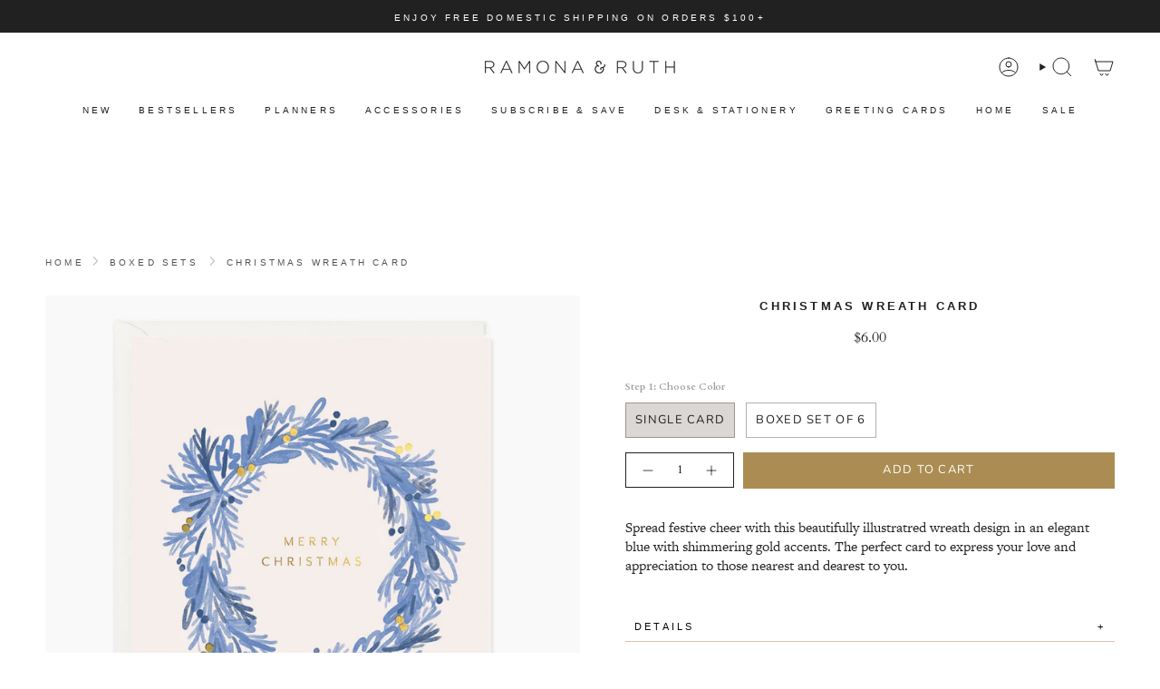

--- FILE ---
content_type: text/css
request_url: https://www.ramonaandruth.com/cdn/shop/t/13/assets/custom.css?v=116265403199341922761762881851
body_size: 21
content:
@media only screen and (max-width: 749px){.announcement__slider:not(.flickity-enabled) .announcement__slide{justify-content:center}.announcement__slider:not(.flickity-enabled) .announcement__slide .announcement__message{display:none!important}.announcement__slider:not(.flickity-enabled) .announcement__slide .announcement__message+.ticker__comparitor{position:initial!important;transform:none!important;visibility:visible!important;letter-spacing:0!important;font-size:14px!important}.announcement__slider:not(.flickity-enabled) .announcement__slide .announcement__message+.ticker__comparitor p{font-size:13px}}.cart__widget__products{gap:10px}.drawer.drawer--cart .drawer__inner{z-index:99999!important}.product-upsell__title{font-size:14px!important}.product-upsell__holder--cart .product-upsell__content{padding:10px;display:flex;align-items:center;justify-content:space-between;gap:10px}.btn__outer .product-upsell__btn{width:100%!important}.product-upsell__btn .btn__text{opacity:1;padding-right:10px}.btn__outer .product-upsell__btn{width:100%!important;min-width:64px!important}.hero__content{max-width:100%}.brick__block__text{flex-basis:100%!important}.brick__block__text .hero__content.hero__content--compact.hero__content--no-padding,.brick__block__text .hero__content.hero__content--compact{max-width:100%;margin:0!important;padding:0!important}.product__content.content_align_left{text-align:left!important}.product__content.content_align_left .product__price__wrap,.product__content.content_align_left .form__wrapper--classic .radio__legend__label--text{justify-content:left!important}.product__content.content_align_center{text-align:center!important}.product__content.content_align_center .product__price__wrap,.product__content.content_align_center .form__wrapper--classic .radio__legend__label--text{justify-content:center!important}.product__content.content_align_right{text-align:right!important}.product__content.content_align_right .product__price__wrap,.product__content.content_align_right .form__wrapper--classic .radio__legend__label--text{justify-content:right!important}.product__content .product__block.product__head,.product__content .shopify-block.shopify-app-block,.product__content .product__block.product_price{text-align:center!important}.product__content .product__block.product_price .product__price__wrap{justify-content:center!important}.breadcrumbs{padding:0}.product__content .panel_product tr td:first-child{width:auto!important}.product__content .panel_product tr td{word-break:normal!important}.rte table{table-layout:auto!important}.product__description__content .page{padding:0!important;margin:0!important;max-width:100%!important}.collection__image .image__hero__pane{display:block!important}.prod_custom_btn{width:100%}.radio__fieldset .radio__button label{border:1px solid var(--text-a35)!important}.radio__fieldset .radio__button input:disabled+label,.radio__fieldset .radio__button input.sold-out+label,.radio__fieldset .radio__button input.unavailable+label{background-color:transparent;color:inherit!important}.radio__fieldset .radio__button input:checked~label{background:#c4bdb799!important}.variant--soldout .shopify-payment-button,.variant--soldout .product__price,.variant--soldout .product__sale,.variant--unavailable .shopify-payment-button,.variant--unavailable .product__price,.variant--unavailable .product__sale{opacity:1!important}body .product__content.content_align_left .product__price__wrap{justify-content:center!important}@media screen and (max-width: 749px){.hero__content{margin:0!important;max-width:100%}.hero__content .hero__button{justify-content:center}}@media screen and (min-width: 550px){.shopify-section.shopify-section-group-group-overlay .drawer--cart{--DRAWER-WIDTH: 500px}}
/*# sourceMappingURL=/cdn/shop/t/13/assets/custom.css.map?v=116265403199341922761762881851 */


--- FILE ---
content_type: text/javascript; charset=utf-8
request_url: https://www.ramonaandruth.com/products/christmas-wreath-card.js
body_size: 783
content:
{"id":7003300495443,"title":"Christmas Wreath Card","handle":"christmas-wreath-card","description":"\u003cp\u003eSpread festive cheer with this beautifully illustratred wreath design in an elegant blue with shimmering gold accents. The perfect card to express your love and appreciation to those nearest and dearest to you.\u003c\/p\u003e\n\u003cdiv class=\"page\"\u003e\n\u003cdiv class=\"layoutArea\"\u003e\n\u003cdiv class=\"column\"\u003e\n\u003cbutton class=\"accordion_product\"\u003eDetails\u003c\/button\u003e\n\u003cdiv class=\"panel_product\"\u003e\n\u003ctable width=\"100%\"\u003e\n\u003ctbody\u003e\n\u003ctr\u003e\n\u003ctd\u003ePaper Color\u003c\/td\u003e\n\u003ctd\u003ecrisp white\u003c\/td\u003e\n\u003c\/tr\u003e\n\u003ctr\u003e\n\u003ctd\u003eEnvelope Color\u003c\/td\u003e\n\u003ctd\u003epure white\u003c\/td\u003e\n\u003c\/tr\u003e\n\u003ctr\u003e\n\u003ctd\u003eSize\u003c\/td\u003e\n\u003ctd\u003eA2 folded 4.25” x 5.5”\u003c\/td\u003e\n\u003c\/tr\u003e\n\u003ctr\u003e\n\u003ctd\u003ePrinting Type\u003c\/td\u003e\n\u003ctd\u003edigital + gold foil\u003c\/td\u003e\n\u003c\/tr\u003e\n\u003ctr\u003e\n\u003ctd\u003eAdditional Notes\u003c\/td\u003e\n\u003ctd\u003eblank inside\u003c\/td\u003e\n\u003c\/tr\u003e\n\u003ctr\u003e\n\u003ctd\u003eSKU\u003c\/td\u003e\n\u003ctd\u003eHC61\u003c\/td\u003e\n\u003c\/tr\u003e\n\u003c\/tbody\u003e\n\u003c\/table\u003e\n\u003c\/div\u003e\n\u003c\/div\u003e\n\u003c\/div\u003e\n\u003c\/div\u003e\n\u003cdiv title=\"Page 3\" class=\"page\"\u003e\n\u003cdiv title=\"Page 3\" class=\"page\"\u003e\n\u003cdiv class=\"layoutArea\"\u003e\n\u003cdiv class=\"column\"\u003e\n\u003cdiv title=\"Page 3\" class=\"page\"\u003e\n\u003cdiv class=\"layoutArea\"\u003e\n\u003cdiv class=\"column\"\u003e\u003c\/div\u003e\n\u003c\/div\u003e\n\u003c\/div\u003e\n\u003c\/div\u003e\n\u003c\/div\u003e\n\u003c\/div\u003e\n\u003c\/div\u003e","published_at":"2023-11-02T23:01:24-05:00","created_at":"2023-07-05T17:44:55-05:00","vendor":"Ramona \u0026 Ruth","type":"Greeting Cards","tags":["Boxed Sets","holiday","Holiday Card"],"price":600,"price_min":600,"price_max":2200,"available":true,"price_varies":true,"compare_at_price":null,"compare_at_price_min":0,"compare_at_price_max":0,"compare_at_price_varies":false,"variants":[{"id":42830591819859,"title":"Single Card","option1":"Single Card","option2":null,"option3":null,"sku":"HC61","requires_shipping":true,"taxable":true,"featured_image":null,"available":true,"name":"Christmas Wreath Card - Single Card","public_title":"Single Card","options":["Single Card"],"price":600,"weight":15,"compare_at_price":null,"inventory_quantity":24,"inventory_management":"shopify","inventory_policy":"continue","barcode":"52251447","requires_selling_plan":false,"selling_plan_allocations":[]},{"id":42830591852627,"title":"Boxed Set of 6","option1":"Boxed Set of 6","option2":null,"option3":null,"sku":"HC61-B","requires_shipping":true,"taxable":true,"featured_image":null,"available":true,"name":"Christmas Wreath Card - Boxed Set of 6","public_title":"Boxed Set of 6","options":["Boxed Set of 6"],"price":2200,"weight":113,"compare_at_price":null,"inventory_quantity":24,"inventory_management":"shopify","inventory_policy":"continue","barcode":"","requires_selling_plan":false,"selling_plan_allocations":[]}],"images":["\/\/cdn.shopify.com\/s\/files\/1\/1200\/2560\/products\/christmas-wreath-card-ramona-ruth-716168.jpg?v=1750219271","\/\/cdn.shopify.com\/s\/files\/1\/1200\/2560\/files\/christmas-wreath-card-ramona-ruth-546169.jpg?v=1750219271","\/\/cdn.shopify.com\/s\/files\/1\/1200\/2560\/files\/christmas-wreath-card-ramona-ruth-576353.jpg?v=1750219271"],"featured_image":"\/\/cdn.shopify.com\/s\/files\/1\/1200\/2560\/products\/christmas-wreath-card-ramona-ruth-716168.jpg?v=1750219271","options":[{"name":"Number","position":1,"values":["Single Card","Boxed Set of 6"]}],"url":"\/products\/christmas-wreath-card","media":[{"alt":"Christmas Wreath Card - Ramona \u0026 Ruth ","id":24951060824147,"position":1,"preview_image":{"aspect_ratio":1.0,"height":2400,"width":2400,"src":"https:\/\/cdn.shopify.com\/s\/files\/1\/1200\/2560\/products\/christmas-wreath-card-ramona-ruth-716168.jpg?v=1750219271"},"aspect_ratio":1.0,"height":2400,"media_type":"image","src":"https:\/\/cdn.shopify.com\/s\/files\/1\/1200\/2560\/products\/christmas-wreath-card-ramona-ruth-716168.jpg?v=1750219271","width":2400},{"alt":"Christmas Wreath Card - Ramona \u0026 Ruth ","id":25736377008211,"position":2,"preview_image":{"aspect_ratio":1.0,"height":2400,"width":2400,"src":"https:\/\/cdn.shopify.com\/s\/files\/1\/1200\/2560\/files\/christmas-wreath-card-ramona-ruth-546169.jpg?v=1750219271"},"aspect_ratio":1.0,"height":2400,"media_type":"image","src":"https:\/\/cdn.shopify.com\/s\/files\/1\/1200\/2560\/files\/christmas-wreath-card-ramona-ruth-546169.jpg?v=1750219271","width":2400},{"alt":"Christmas Wreath Card - Ramona \u0026 Ruth ","id":25736373796947,"position":3,"preview_image":{"aspect_ratio":1.0,"height":2400,"width":2400,"src":"https:\/\/cdn.shopify.com\/s\/files\/1\/1200\/2560\/files\/christmas-wreath-card-ramona-ruth-576353.jpg?v=1750219271"},"aspect_ratio":1.0,"height":2400,"media_type":"image","src":"https:\/\/cdn.shopify.com\/s\/files\/1\/1200\/2560\/files\/christmas-wreath-card-ramona-ruth-576353.jpg?v=1750219271","width":2400}],"requires_selling_plan":false,"selling_plan_groups":[]}

--- FILE ---
content_type: text/javascript; charset=utf-8
request_url: https://www.ramonaandruth.com/products/christmas-wreath-card.js
body_size: 1142
content:
{"id":7003300495443,"title":"Christmas Wreath Card","handle":"christmas-wreath-card","description":"\u003cp\u003eSpread festive cheer with this beautifully illustratred wreath design in an elegant blue with shimmering gold accents. The perfect card to express your love and appreciation to those nearest and dearest to you.\u003c\/p\u003e\n\u003cdiv class=\"page\"\u003e\n\u003cdiv class=\"layoutArea\"\u003e\n\u003cdiv class=\"column\"\u003e\n\u003cbutton class=\"accordion_product\"\u003eDetails\u003c\/button\u003e\n\u003cdiv class=\"panel_product\"\u003e\n\u003ctable width=\"100%\"\u003e\n\u003ctbody\u003e\n\u003ctr\u003e\n\u003ctd\u003ePaper Color\u003c\/td\u003e\n\u003ctd\u003ecrisp white\u003c\/td\u003e\n\u003c\/tr\u003e\n\u003ctr\u003e\n\u003ctd\u003eEnvelope Color\u003c\/td\u003e\n\u003ctd\u003epure white\u003c\/td\u003e\n\u003c\/tr\u003e\n\u003ctr\u003e\n\u003ctd\u003eSize\u003c\/td\u003e\n\u003ctd\u003eA2 folded 4.25” x 5.5”\u003c\/td\u003e\n\u003c\/tr\u003e\n\u003ctr\u003e\n\u003ctd\u003ePrinting Type\u003c\/td\u003e\n\u003ctd\u003edigital + gold foil\u003c\/td\u003e\n\u003c\/tr\u003e\n\u003ctr\u003e\n\u003ctd\u003eAdditional Notes\u003c\/td\u003e\n\u003ctd\u003eblank inside\u003c\/td\u003e\n\u003c\/tr\u003e\n\u003ctr\u003e\n\u003ctd\u003eSKU\u003c\/td\u003e\n\u003ctd\u003eHC61\u003c\/td\u003e\n\u003c\/tr\u003e\n\u003c\/tbody\u003e\n\u003c\/table\u003e\n\u003c\/div\u003e\n\u003c\/div\u003e\n\u003c\/div\u003e\n\u003c\/div\u003e\n\u003cdiv title=\"Page 3\" class=\"page\"\u003e\n\u003cdiv title=\"Page 3\" class=\"page\"\u003e\n\u003cdiv class=\"layoutArea\"\u003e\n\u003cdiv class=\"column\"\u003e\n\u003cdiv title=\"Page 3\" class=\"page\"\u003e\n\u003cdiv class=\"layoutArea\"\u003e\n\u003cdiv class=\"column\"\u003e\u003c\/div\u003e\n\u003c\/div\u003e\n\u003c\/div\u003e\n\u003c\/div\u003e\n\u003c\/div\u003e\n\u003c\/div\u003e\n\u003c\/div\u003e","published_at":"2023-11-02T23:01:24-05:00","created_at":"2023-07-05T17:44:55-05:00","vendor":"Ramona \u0026 Ruth","type":"Greeting Cards","tags":["Boxed Sets","holiday","Holiday Card"],"price":600,"price_min":600,"price_max":2200,"available":true,"price_varies":true,"compare_at_price":null,"compare_at_price_min":0,"compare_at_price_max":0,"compare_at_price_varies":false,"variants":[{"id":42830591819859,"title":"Single Card","option1":"Single Card","option2":null,"option3":null,"sku":"HC61","requires_shipping":true,"taxable":true,"featured_image":null,"available":true,"name":"Christmas Wreath Card - Single Card","public_title":"Single Card","options":["Single Card"],"price":600,"weight":15,"compare_at_price":null,"inventory_quantity":24,"inventory_management":"shopify","inventory_policy":"continue","barcode":"52251447","requires_selling_plan":false,"selling_plan_allocations":[]},{"id":42830591852627,"title":"Boxed Set of 6","option1":"Boxed Set of 6","option2":null,"option3":null,"sku":"HC61-B","requires_shipping":true,"taxable":true,"featured_image":null,"available":true,"name":"Christmas Wreath Card - Boxed Set of 6","public_title":"Boxed Set of 6","options":["Boxed Set of 6"],"price":2200,"weight":113,"compare_at_price":null,"inventory_quantity":24,"inventory_management":"shopify","inventory_policy":"continue","barcode":"","requires_selling_plan":false,"selling_plan_allocations":[]}],"images":["\/\/cdn.shopify.com\/s\/files\/1\/1200\/2560\/products\/christmas-wreath-card-ramona-ruth-716168.jpg?v=1750219271","\/\/cdn.shopify.com\/s\/files\/1\/1200\/2560\/files\/christmas-wreath-card-ramona-ruth-546169.jpg?v=1750219271","\/\/cdn.shopify.com\/s\/files\/1\/1200\/2560\/files\/christmas-wreath-card-ramona-ruth-576353.jpg?v=1750219271"],"featured_image":"\/\/cdn.shopify.com\/s\/files\/1\/1200\/2560\/products\/christmas-wreath-card-ramona-ruth-716168.jpg?v=1750219271","options":[{"name":"Number","position":1,"values":["Single Card","Boxed Set of 6"]}],"url":"\/products\/christmas-wreath-card","media":[{"alt":"Christmas Wreath Card - Ramona \u0026 Ruth ","id":24951060824147,"position":1,"preview_image":{"aspect_ratio":1.0,"height":2400,"width":2400,"src":"https:\/\/cdn.shopify.com\/s\/files\/1\/1200\/2560\/products\/christmas-wreath-card-ramona-ruth-716168.jpg?v=1750219271"},"aspect_ratio":1.0,"height":2400,"media_type":"image","src":"https:\/\/cdn.shopify.com\/s\/files\/1\/1200\/2560\/products\/christmas-wreath-card-ramona-ruth-716168.jpg?v=1750219271","width":2400},{"alt":"Christmas Wreath Card - Ramona \u0026 Ruth ","id":25736377008211,"position":2,"preview_image":{"aspect_ratio":1.0,"height":2400,"width":2400,"src":"https:\/\/cdn.shopify.com\/s\/files\/1\/1200\/2560\/files\/christmas-wreath-card-ramona-ruth-546169.jpg?v=1750219271"},"aspect_ratio":1.0,"height":2400,"media_type":"image","src":"https:\/\/cdn.shopify.com\/s\/files\/1\/1200\/2560\/files\/christmas-wreath-card-ramona-ruth-546169.jpg?v=1750219271","width":2400},{"alt":"Christmas Wreath Card - Ramona \u0026 Ruth ","id":25736373796947,"position":3,"preview_image":{"aspect_ratio":1.0,"height":2400,"width":2400,"src":"https:\/\/cdn.shopify.com\/s\/files\/1\/1200\/2560\/files\/christmas-wreath-card-ramona-ruth-576353.jpg?v=1750219271"},"aspect_ratio":1.0,"height":2400,"media_type":"image","src":"https:\/\/cdn.shopify.com\/s\/files\/1\/1200\/2560\/files\/christmas-wreath-card-ramona-ruth-576353.jpg?v=1750219271","width":2400}],"requires_selling_plan":false,"selling_plan_groups":[]}

--- FILE ---
content_type: text/javascript; charset=utf-8
request_url: https://www.ramonaandruth.com/products/christmas-wreath-card.js
body_size: 834
content:
{"id":7003300495443,"title":"Christmas Wreath Card","handle":"christmas-wreath-card","description":"\u003cp\u003eSpread festive cheer with this beautifully illustratred wreath design in an elegant blue with shimmering gold accents. The perfect card to express your love and appreciation to those nearest and dearest to you.\u003c\/p\u003e\n\u003cdiv class=\"page\"\u003e\n\u003cdiv class=\"layoutArea\"\u003e\n\u003cdiv class=\"column\"\u003e\n\u003cbutton class=\"accordion_product\"\u003eDetails\u003c\/button\u003e\n\u003cdiv class=\"panel_product\"\u003e\n\u003ctable width=\"100%\"\u003e\n\u003ctbody\u003e\n\u003ctr\u003e\n\u003ctd\u003ePaper Color\u003c\/td\u003e\n\u003ctd\u003ecrisp white\u003c\/td\u003e\n\u003c\/tr\u003e\n\u003ctr\u003e\n\u003ctd\u003eEnvelope Color\u003c\/td\u003e\n\u003ctd\u003epure white\u003c\/td\u003e\n\u003c\/tr\u003e\n\u003ctr\u003e\n\u003ctd\u003eSize\u003c\/td\u003e\n\u003ctd\u003eA2 folded 4.25” x 5.5”\u003c\/td\u003e\n\u003c\/tr\u003e\n\u003ctr\u003e\n\u003ctd\u003ePrinting Type\u003c\/td\u003e\n\u003ctd\u003edigital + gold foil\u003c\/td\u003e\n\u003c\/tr\u003e\n\u003ctr\u003e\n\u003ctd\u003eAdditional Notes\u003c\/td\u003e\n\u003ctd\u003eblank inside\u003c\/td\u003e\n\u003c\/tr\u003e\n\u003ctr\u003e\n\u003ctd\u003eSKU\u003c\/td\u003e\n\u003ctd\u003eHC61\u003c\/td\u003e\n\u003c\/tr\u003e\n\u003c\/tbody\u003e\n\u003c\/table\u003e\n\u003c\/div\u003e\n\u003c\/div\u003e\n\u003c\/div\u003e\n\u003c\/div\u003e\n\u003cdiv title=\"Page 3\" class=\"page\"\u003e\n\u003cdiv title=\"Page 3\" class=\"page\"\u003e\n\u003cdiv class=\"layoutArea\"\u003e\n\u003cdiv class=\"column\"\u003e\n\u003cdiv title=\"Page 3\" class=\"page\"\u003e\n\u003cdiv class=\"layoutArea\"\u003e\n\u003cdiv class=\"column\"\u003e\u003c\/div\u003e\n\u003c\/div\u003e\n\u003c\/div\u003e\n\u003c\/div\u003e\n\u003c\/div\u003e\n\u003c\/div\u003e\n\u003c\/div\u003e","published_at":"2023-11-02T23:01:24-05:00","created_at":"2023-07-05T17:44:55-05:00","vendor":"Ramona \u0026 Ruth","type":"Greeting Cards","tags":["Boxed Sets","holiday","Holiday Card"],"price":600,"price_min":600,"price_max":2200,"available":true,"price_varies":true,"compare_at_price":null,"compare_at_price_min":0,"compare_at_price_max":0,"compare_at_price_varies":false,"variants":[{"id":42830591819859,"title":"Single Card","option1":"Single Card","option2":null,"option3":null,"sku":"HC61","requires_shipping":true,"taxable":true,"featured_image":null,"available":true,"name":"Christmas Wreath Card - Single Card","public_title":"Single Card","options":["Single Card"],"price":600,"weight":15,"compare_at_price":null,"inventory_quantity":24,"inventory_management":"shopify","inventory_policy":"continue","barcode":"52251447","requires_selling_plan":false,"selling_plan_allocations":[]},{"id":42830591852627,"title":"Boxed Set of 6","option1":"Boxed Set of 6","option2":null,"option3":null,"sku":"HC61-B","requires_shipping":true,"taxable":true,"featured_image":null,"available":true,"name":"Christmas Wreath Card - Boxed Set of 6","public_title":"Boxed Set of 6","options":["Boxed Set of 6"],"price":2200,"weight":113,"compare_at_price":null,"inventory_quantity":24,"inventory_management":"shopify","inventory_policy":"continue","barcode":"","requires_selling_plan":false,"selling_plan_allocations":[]}],"images":["\/\/cdn.shopify.com\/s\/files\/1\/1200\/2560\/products\/christmas-wreath-card-ramona-ruth-716168.jpg?v=1750219271","\/\/cdn.shopify.com\/s\/files\/1\/1200\/2560\/files\/christmas-wreath-card-ramona-ruth-546169.jpg?v=1750219271","\/\/cdn.shopify.com\/s\/files\/1\/1200\/2560\/files\/christmas-wreath-card-ramona-ruth-576353.jpg?v=1750219271"],"featured_image":"\/\/cdn.shopify.com\/s\/files\/1\/1200\/2560\/products\/christmas-wreath-card-ramona-ruth-716168.jpg?v=1750219271","options":[{"name":"Number","position":1,"values":["Single Card","Boxed Set of 6"]}],"url":"\/products\/christmas-wreath-card","media":[{"alt":"Christmas Wreath Card - Ramona \u0026 Ruth ","id":24951060824147,"position":1,"preview_image":{"aspect_ratio":1.0,"height":2400,"width":2400,"src":"https:\/\/cdn.shopify.com\/s\/files\/1\/1200\/2560\/products\/christmas-wreath-card-ramona-ruth-716168.jpg?v=1750219271"},"aspect_ratio":1.0,"height":2400,"media_type":"image","src":"https:\/\/cdn.shopify.com\/s\/files\/1\/1200\/2560\/products\/christmas-wreath-card-ramona-ruth-716168.jpg?v=1750219271","width":2400},{"alt":"Christmas Wreath Card - Ramona \u0026 Ruth ","id":25736377008211,"position":2,"preview_image":{"aspect_ratio":1.0,"height":2400,"width":2400,"src":"https:\/\/cdn.shopify.com\/s\/files\/1\/1200\/2560\/files\/christmas-wreath-card-ramona-ruth-546169.jpg?v=1750219271"},"aspect_ratio":1.0,"height":2400,"media_type":"image","src":"https:\/\/cdn.shopify.com\/s\/files\/1\/1200\/2560\/files\/christmas-wreath-card-ramona-ruth-546169.jpg?v=1750219271","width":2400},{"alt":"Christmas Wreath Card - Ramona \u0026 Ruth ","id":25736373796947,"position":3,"preview_image":{"aspect_ratio":1.0,"height":2400,"width":2400,"src":"https:\/\/cdn.shopify.com\/s\/files\/1\/1200\/2560\/files\/christmas-wreath-card-ramona-ruth-576353.jpg?v=1750219271"},"aspect_ratio":1.0,"height":2400,"media_type":"image","src":"https:\/\/cdn.shopify.com\/s\/files\/1\/1200\/2560\/files\/christmas-wreath-card-ramona-ruth-576353.jpg?v=1750219271","width":2400}],"requires_selling_plan":false,"selling_plan_groups":[]}